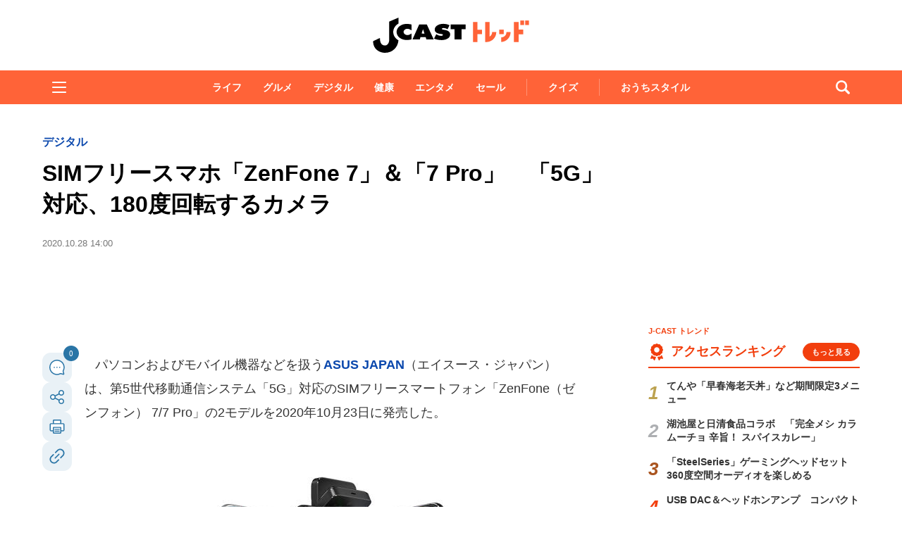

--- FILE ---
content_type: text/html; charset=utf-8
request_url: https://www.google.com/recaptcha/api2/aframe
body_size: 266
content:
<!DOCTYPE HTML><html><head><meta http-equiv="content-type" content="text/html; charset=UTF-8"></head><body><script nonce="AuPpvSITnylFTG_Io73Uhw">/** Anti-fraud and anti-abuse applications only. See google.com/recaptcha */ try{var clients={'sodar':'https://pagead2.googlesyndication.com/pagead/sodar?'};window.addEventListener("message",function(a){try{if(a.source===window.parent){var b=JSON.parse(a.data);var c=clients[b['id']];if(c){var d=document.createElement('img');d.src=c+b['params']+'&rc='+(localStorage.getItem("rc::a")?sessionStorage.getItem("rc::b"):"");window.document.body.appendChild(d);sessionStorage.setItem("rc::e",parseInt(sessionStorage.getItem("rc::e")||0)+1);localStorage.setItem("rc::h",'1768751447443');}}}catch(b){}});window.parent.postMessage("_grecaptcha_ready", "*");}catch(b){}</script></body></html>

--- FILE ---
content_type: text/javascript;charset=utf-8
request_url: https://id.cxense.com/public/user/id?json=%7B%22identities%22%3A%5B%7B%22type%22%3A%22ckp%22%2C%22id%22%3A%22mkjwxwvjfij18xus%22%7D%2C%7B%22type%22%3A%22lst%22%2C%22id%22%3A%221ilhbyway8uf22feuir8lx0l07%22%7D%2C%7B%22type%22%3A%22cst%22%2C%22id%22%3A%221ilhbyway8uf22feuir8lx0l07%22%7D%5D%7D&callback=cXJsonpCB5
body_size: 208
content:
/**/
cXJsonpCB5({"httpStatus":200,"response":{"userId":"cx:3bs1z62ufjdec2dqkftwkcabk2:3rfxpkmbpoqh5","newUser":false}})

--- FILE ---
content_type: text/javascript;charset=utf-8
request_url: https://api.cxense.com/public/widget/data?json=%7B%22context%22%3A%7B%22referrer%22%3A%22%22%2C%22categories%22%3A%7B%22testgroup%22%3A%2266%22%7D%2C%22parameters%22%3A%5B%7B%22key%22%3A%22userState%22%2C%22value%22%3A%22anon%22%7D%2C%7B%22key%22%3A%22newuser%22%2C%22value%22%3A%22true%22%7D%2C%7B%22key%22%3A%22hour%22%2C%22value%22%3A%2215%22%7D%2C%7B%22key%22%3A%22wday%22%2C%22value%22%3A%22Sun%22%7D%2C%7B%22key%22%3A%22testGroup%22%2C%22value%22%3A%2266%22%7D%2C%7B%22key%22%3A%22newuser_S%22%2C%22value%22%3A%22true%22%7D%2C%7B%22key%22%3A%22testgroup%22%2C%22value%22%3A%2266%22%7D%5D%2C%22autoRefresh%22%3Afalse%2C%22url%22%3A%22https%3A%2F%2Fwww.j-cast.com%2Ftrend%2F2020%2F10%2F28397399.html%22%2C%22browserTimezone%22%3A%220%22%7D%2C%22widgetId%22%3A%22ae0ece1355ad74ebd715e6764889b552c3d9c4eb%22%2C%22user%22%3A%7B%22ids%22%3A%7B%22usi%22%3A%22mkjwxwvjfij18xus%22%7D%7D%2C%22prnd%22%3A%22mkjwxwvjrnxqzxpr%22%7D&media=javascript&sid=1130532612301923190&widgetId=ae0ece1355ad74ebd715e6764889b552c3d9c4eb&resizeToContentSize=true&useSecureUrls=true&usi=mkjwxwvjfij18xus&rnd=330018447&prnd=mkjwxwvjrnxqzxpr&tzo=0&callback=cXJsonpCB3
body_size: 3528
content:
/**/
cXJsonpCB3({"httpStatus":200,"response":{"items":[{"og-title":"【ステーキガスト】最大330円お得。ライス・パン・スープ食べ放題付きのクーポン3種が登場中《2月4日まで》","recs-articleid":"699764","collection":"東京バーゲンマニア","jct-tmbimg-small":"https://cdn.bg-mania.jp/images/2026/01/tbm_20260116174915-thumb.jpg","url":"https://bg-mania.jp/2026/01/18699764.html","og-image":"https://cdn.bg-mania.jp/images/2026/01/tbm_20260116174915.jpg","recs-rawtitle":"【ステーキガスト】最大330円お得。ライス・パン・スープ食べ放題付きのクーポン3種が登場中《2月4日まで》 | 東京バーゲンマニア","dominantthumbnail":"https://content-thumbnail.cxpublic.com/content/dominantthumbnail/80eb0b3587572bd2648336ac9f38e1e90816642a.jpg?696c1434","siteid":"1147470593157542547","campaign":"2","testId":"36","id":"80eb0b3587572bd2648336ac9f38e1e90816642a","placement":"1000","click_url":"https://api.cxense.com/public/widget/click/[base64]","jct-title":"【ステーキガスト】最大330円お得。ライス・パン・スープ食べ放題付きのクーポン3種が登場中《2月4日まで》"},{"og-title":"「第六天魔王城だ」「ボス戦に備えます」 大迫力の〝雪夜の岐阜城〟に1.1万人武者震い |Jタウンネット","recs-articleid":"365986","collection":"Jタウンネット","jct-tmbimg-small":"https://cdn.j-town.net/thumbnail/2026/01/town20260118172203_small.jpg","url":"https://j-town.net/2026/01/18365986.html?p=all","og-image":"https://cdn.j-town.net/thumbnail/2026/01/town20260118172203_large.jpg","recs-rawtitle":"「第六天魔王城だ」「ボス戦に備えます」　大迫力の〝雪夜の岐阜城〟に1.1万人武者震い　｜Jタウンネット","dominantthumbnail":"https://content-thumbnail.cxpublic.com/content/dominantthumbnail/03bf51a2307df482f25d4333608592356d767654.jpg?696caf2f","siteid":"1127154220090631330","campaign":"2","testId":"36","id":"03bf51a2307df482f25d4333608592356d767654","placement":"1000","click_url":"https://api.cxense.com/public/widget/click/[base64]","jct-title":"「第六天魔王城だ」「ボス戦に備えます」 大迫力の〝雪夜の岐阜城〟に1.1万人武者震い"}],"template":"\n<ul tmp:id=\"piano_newsEntry_otherSiteRecommend\" tmp:class=\"piano_othersite-entrise piano_show\">\n  <!--%\n    var items = data.response.items;\n    for (var i = 0; i < items.length; i++) {\n      var item = items[i];\n      var siteid = item['siteid'];\n      var logo = \"\";\n      var thumb = item['og-image'];\n      switch(siteid){\n        case \"1147470593157542547\":  // 東京バーゲンマニア\n          logo = \"/assets_common/img/logo/logo_tbm.png\";\n          sitename = \"東京バーゲンマニア\";\n          thumb =  item['jct-tmbimg-small'];\n          break;\n        case \"1127154220090631330\": // Jタウンネット\n          logo = \"/assets_common/img/logo/logo_town.png\";\n          sitename = \"Jタウンネット\";\n          thumb =  item['jct-tmbimg-small'];\n          break;\n        case \"1138553117665815938\": // BOOKウォッチ\n          logo = \"/assets_common/img/logo/logo_bw.png\";\n          thumb =  item['jct-tmbimg-small'];\n          break;\n      }\n  %-->\n    <li tmp:class=\"piano_entry-item\">\n      <a tmp:href=\"{{item.url}}\" tmp:id=\"{{cX.CCE.clickTracker(item)}}\">\n        <div tmp:class=\"piano_entry-photo\">\n          <img tmp:class=\"lazyload\" tmp:src=\"/assets_common/img/common/blank.png\" data-src=\"{{thumb}}\" tmp:alt=\"\" tmp:title=\"{{item['og-title']}}\">\n        </div><!-- /.piano_entry-photo -->\n        <div tmp:class=\"piano_entry-parts-wrapp\">\n          <h3 tmp:class=\"piano_entry-title\">{{item['og-title']}}</h3>\n          <div tmp:class=\"piano_entry-subinfo\">\n            <div tmp:class=\"piano_entry_site\">\n              <!--%\n                if (logo!==\"\") {\n              %-->\n                <img tmp:src=\"{{logo}}\" alt=\"{{sitename}}\">\n              <!--%\n                }\n              %-->\n            </div><!-- /.piano_entry_site -->\n          </div><!-- /.entry-subinfo -->\n        </div><!-- /.entry-parts-wrapp- -->\n      </a>\n    </li><!-- /.piano_entry-item -->\n  <!--%\n    }\n  %-->\n      <li tmp:class=\"piano_entry-item\">\n      <a tmp:href=\"https://zero-maru.com/\" >\n        <div tmp:class=\"piano_entry-photo\">\n          <img tmp:class=\"lazyload\" tmp:src=\"/assets_common/img/common/blank.png\" data-src=\"https://www.j-cast.com/images/2025/01/news_20250108142939.png\" tmp:alt=\"ゼロまる\" tmp:title=\"ゼロまる\">\n        </div><!-- /.piano_entry-photo -->\n        <div tmp:class=\"piano_entry-parts-wrapp\">\n          <h3 tmp:class=\"piano_entry-title\">ゼロまる</h3>\n          <div tmp:class=\"piano_entry-subinfo\">\n            <div tmp:class=\"piano_entry_site\">\n                <img tmp:src=\"/assets_common/img/logo/logo_zeromaru.png\" alt=\"ゼロまる\">\n            </div><!-- /.piano_entry_site -->\n          </div><!-- /.entry-subinfo -->\n        </div><!-- /.entry-parts-wrapp- -->\n      </a>\n    </li><!-- /.piano_entry-item -->\n </ul>","style":"/*\n * 他サイト記事\n * .piano_othersite-entrise\n */\n@-webkit-keyframes piano_show {\n  from {\n    opacity: 0; }\n  to {\n    opacity: 1; }\n}\n\n@keyframes piano_show {\n  from {\n    opacity: 0; }\n  to {\n    opacity: 1; } \n}\n\n.piano_othersite-entrise {\n  display: -webkit-flex;\n  display: -ms-flexbox;\n  display: flex;\n  -webkit-flex-wrap: wrap;\n  -ms-flex-wrap: wrap;\n  justify-content: center;\n  flex-wrap: wrap;\n  gap: 12px;\n  list-style: none;\n  padding: 0;\n}\n\n.piano_othersite-entrise.piano_show {\n  -webkit-animation: show .5s;\n  animation: show .5s;\n}\n\n.piano_othersite-entrise a {\n  color: #000;\n  text-decoration: none; }\n\n.piano_othersite-entrise a:hover {\n  color: #000;\n  text-decoration: underline;\n}\n\n.piano_othersite-entrise .piano_entry-item {\n  width: calc(33% - 6px);\n  padding: 0;\n  box-sizing: border-box;\n}\n\n@media only screen and (max-width: 641px) {\n  .piano_othersite-entrise {\n    width: calc(100% - 32px);\n    margin: 1rem auto;\n  }\n  .piano_othersite-entrise .piano_entry-item {\n    width: 100%;\n    margin: 0 auto 1rem;\n  } \n}\n\n.piano_othersite-entrise .piano_entry-item a {\n  display: block;\n}\n\n@media only screen and (max-width: 641px) {\n  .piano_othersite-entrise .piano_entry-item a {\n    display: -webkit-flex;\n    display: -ms-flexbox;\n    display: flex;\n  }\n}\n\n.piano_othersite-entrise .piano_entry-photo {\n  position: relative;\n  width: 100%;\n  aspect-ratio: 16 / 10;\n  margin: 0 0 10px;\n  border: 1px solid #ddd;\n  border-radius: 12px;\n  overflow: hidden;\n}\n\n@media only screen and (max-width: 641px) {\n  .piano_othersite-entrise .piano_entry-photo {\n    width: 100px;\n    height: 100px;\n    margin: 0 10px 0 0;\n  }\n}\n\n.piano_othersite-entrise .piano_entry-photo img {\n  box-sizing: border-box;\n  width: 100%;\n  height: 100%;\n  object-fit: cover;\n}\n\n@media only screen and (max-width: 641px) {\n  .piano_othersite-entrise .piano_entry-parts-wrapp {\n    -webkit-flex: 1;\n    -ms-flex: 1;\n    flex: 1;\n  }\n}\n\n.piano_othersite-entrise .piano_entry-title {\n  margin: 0 0 10px;\n  padding: 0;\n  font-size: 15px;\n  font-weight: normal;\n}\n\n@media only screen and (max-width: 641px) {\n  .piano_othersite-entrise .piano_entry-title {\n    margin: 0 0 5px;\n  }\n}\n\n.piano_othersite-entrise .piano_entry_site img {\n    height: 20px; \n}","prnd":"mkjwxwvjrnxqzxpr"}})

--- FILE ---
content_type: image/svg+xml
request_url: https://www.j-cast.com/assets_common/img/common/share-line.svg
body_size: 561
content:
<svg xmlns="http://www.w3.org/2000/svg" viewBox="5204 -143 34 34"><defs><style>.a,.c{fill:#fff;}.a{opacity:0;}.b{fill:#00b900;}</style></defs><rect class="a" width="34" height="34" transform="translate(5204 -143)"/><g transform="translate(5207 -139)"><path class="b" d="M28,11.365C28,5.093,21.728,0,14.011,0S0,5.093,0,11.365c0,5.627,4.982,10.319,11.72,11.209.467.089,1.068.311,1.223.689a3.05,3.05,0,0,1,.044,1.268s-.156.979-.2,1.2c-.067.356-.289,1.379,1.223.756,1.49-.623,8.073-4.759,11.009-8.14h0A10.076,10.076,0,0,0,28,11.365"/><g transform="translate(4.604 8.34)"><path class="c" d="M45.845,37.5h-.979a.257.257,0,0,0-.267.267v6.094a.257.257,0,0,0,.267.267h.979a.257.257,0,0,0,.267-.267V37.767a.257.257,0,0,0-.267-.267" transform="translate(-39.285 -37.5)"/><path class="c" d="M61.238,37.5h-.979a.257.257,0,0,0-.267.267v3.625l-2.8-3.781-.022-.022h0a.022.022,0,0,0-.022-.022h0l-.022-.022H55.967a.257.257,0,0,0-.267.267v6.094a.257.257,0,0,0,.267.267h.979a.257.257,0,0,0,.267-.267V40.258l2.8,3.781.067.067h1.134a.257.257,0,0,0,.267-.267V37.767a.229.229,0,0,0-.245-.267" transform="translate(-47.916 -37.5)"/><path class="c" d="M24.881,42.615H22.212V37.767a.257.257,0,0,0-.267-.267h-.979a.257.257,0,0,0-.267.267v6.094h0a.253.253,0,0,0,.067.178h0a.252.252,0,0,0,.178.067h3.914a.257.257,0,0,0,.267-.267V42.86c.044-.111-.089-.245-.245-.245" transform="translate(-20.7 -37.5)"/><path class="c" d="M90.3,39.112a.257.257,0,0,0,.267-.267v-.979A.257.257,0,0,0,90.3,37.6H86.367a.359.359,0,0,0-.2.067h0a.252.252,0,0,0-.067.178h0v6.094h0a.252.252,0,0,0,.067.178h0a.253.253,0,0,0,.178.067H90.3a.257.257,0,0,0,.267-.267v-.979a.257.257,0,0,0-.267-.267H87.635V41.648H90.3a.257.257,0,0,0,.267-.267V40.4a.257.257,0,0,0-.267-.267H87.635V39.112Z" transform="translate(-71.555 -37.578)"/></g></g></svg>

--- FILE ---
content_type: application/javascript; charset=utf-8
request_url: https://fundingchoicesmessages.google.com/f/AGSKWxVh6P3Fd-SueREcNBKxiZ2Fxk0Oui7jYMCXzWOCa7NQ5b5YdqwZIyJyhg2WbXbTiZUZi7qHvG569N0gYCviFmq4s3p_MWZl-a8MoWlNoxE8D25w5KMbbq3uHAFrbIYSvoUyHe3TVw==?fccs=W251bGwsbnVsbCxudWxsLG51bGwsbnVsbCxudWxsLFsxNzY4NzUxNDQ3LDQyMDAwMDAwMF0sbnVsbCxudWxsLG51bGwsW251bGwsWzcsMTksNiwxNV0sbnVsbCxudWxsLG51bGwsbnVsbCxudWxsLG51bGwsbnVsbCxudWxsLG51bGwsM10sImh0dHBzOi8vd3d3LmotY2FzdC5jb20vdHJlbmQvMjAyMC8xMC8yODM5NzM5OS5odG1sIixudWxsLFtbOCwiTTlsa3pVYVpEc2ciXSxbOSwiZW4tVVMiXSxbMTYsIlsxLDEsMV0iXSxbMTksIjIiXSxbMTcsIlswXSJdLFsyNCwiIl0sWzI5LCJmYWxzZSJdLFsyOCwiW251bGwsW251bGwsMSxbMTc2ODc1MTQ0Niw4OTEzMDgwMDBdLDBdXSJdXV0
body_size: 162
content:
if (typeof __googlefc.fcKernelManager.run === 'function') {"use strict";this.default_ContributorServingResponseClientJs=this.default_ContributorServingResponseClientJs||{};(function(_){var window=this;
try{
var np=function(a){this.A=_.t(a)};_.u(np,_.J);var op=function(a){this.A=_.t(a)};_.u(op,_.J);op.prototype.getWhitelistStatus=function(){return _.F(this,2)};var pp=function(a){this.A=_.t(a)};_.u(pp,_.J);var qp=_.Zc(pp),rp=function(a,b,c){this.B=a;this.j=_.A(b,np,1);this.l=_.A(b,_.Nk,3);this.F=_.A(b,op,4);a=this.B.location.hostname;this.D=_.Dg(this.j,2)&&_.O(this.j,2)!==""?_.O(this.j,2):a;a=new _.Og(_.Ok(this.l));this.C=new _.bh(_.q.document,this.D,a);this.console=null;this.o=new _.jp(this.B,c,a)};
rp.prototype.run=function(){if(_.O(this.j,3)){var a=this.C,b=_.O(this.j,3),c=_.dh(a),d=new _.Ug;b=_.fg(d,1,b);c=_.C(c,1,b);_.hh(a,c)}else _.eh(this.C,"FCNEC");_.lp(this.o,_.A(this.l,_.Ae,1),this.l.getDefaultConsentRevocationText(),this.l.getDefaultConsentRevocationCloseText(),this.l.getDefaultConsentRevocationAttestationText(),this.D);_.mp(this.o,_.F(this.F,1),this.F.getWhitelistStatus());var e;a=(e=this.B.googlefc)==null?void 0:e.__executeManualDeployment;a!==void 0&&typeof a==="function"&&_.Qo(this.o.G,
"manualDeploymentApi")};var sp=function(){};sp.prototype.run=function(a,b,c){var d;return _.v(function(e){d=qp(b);(new rp(a,d,c)).run();return e.return({})})};_.Rk(7,new sp);
}catch(e){_._DumpException(e)}
}).call(this,this.default_ContributorServingResponseClientJs);
// Google Inc.

//# sourceURL=/_/mss/boq-content-ads-contributor/_/js/k=boq-content-ads-contributor.ContributorServingResponseClientJs.en_US.M9lkzUaZDsg.es5.O/d=1/exm=ad_blocking_detection_executable,frequency_controls_updater_executable,kernel_loader,loader_js_executable,monetization_cookie_state_migration_initialization_executable/ed=1/rs=AJlcJMzanTQvnnVdXXtZinnKRQ21NfsPog/m=cookie_refresh_executable
__googlefc.fcKernelManager.run('\x5b\x5b\x5b7,\x22\x5b\x5bnull,\\\x22j-cast.com\\\x22,\\\x22AKsRol_ifqL4Sa_BIKbtswUKPVTtRv2rMcfHIiBbbVqNmLkSy_WL1ya7QxOKHANwJM7bQTJyuoty5_qwsUrf4-2lMhKmxoXh11dmceJGlakoBAIwwOHDhA6HdryZujkVnHqWIw-nYwMfwOhNluHt96S_d-vrpBn8iA\\\\u003d\\\\u003d\\\x22\x5d,null,\x5b\x5bnull,null,null,\\\x22https:\/\/fundingchoicesmessages.google.com\/f\/AGSKWxWwl-ZVq8wD-_xWVb7y0Fr17Sxpea5SumGmMB6rXuZP5uGb5-hJmcM2aPZSlGjANhTSAfvopoWa-WR9aEbgQae4a_XlAnFJZ7--5ixMCWUnJMz8FA95j3ah_tnyPVEhDYGhkpIfow\\\\u003d\\\\u003d\\\x22\x5d,null,null,\x5bnull,null,null,\\\x22https:\/\/fundingchoicesmessages.google.com\/el\/AGSKWxVYTb9JdDhEG0FwDPmILVnSN-hxpnj5FfuVaugpg-vG1cZh1Pf1PlV-1MhCYgBP05yHkkDoOWUneMiFNSjpkNWSf7IZM7ImdGLMh-MgDfqPWFSvRWKtX90Mgv0t4a4A6hJ5PX05Ig\\\\u003d\\\\u003d\\\x22\x5d,null,\x5bnull,\x5b7,19,6,15\x5d,null,null,null,null,null,null,null,null,null,3\x5d\x5d,\x5b2,1\x5d\x5d\x22\x5d\x5d,\x5bnull,null,null,\x22https:\/\/fundingchoicesmessages.google.com\/f\/AGSKWxVMzeEcp7D3w38WpPxwnIjlgNSK9XIgR014ZyUNxWSiWAxRbIKRePeyqZyMUFjGqE4THPXrpXtBlKTo9fobCd60aPmlOqcpHiFX3Q_rjGCZmaEvaXteWsO_X4u9N6LLDn9hrUUhIQ\\u003d\\u003d\x22\x5d\x5d');}

--- FILE ---
content_type: application/javascript; charset=utf-8
request_url: https://fundingchoicesmessages.google.com/f/AGSKWxXRz8gaq-D3EyriDPUlZXiOlYO8w-DU7KktlSeAyHpWHkTETdG2det33ycBF0t4NyYg2bkIxym9LHigYyvVNgV9RNkyHbs4FkdVrLThhBAg9SXdy4UXCZT_sAZ9LcZinZ2md4Ymz6icLJ4u-yMhxTRd1EoGRdos3OjhHX-ab2Ow5YIL-ZTxrVpsWGwM/_/ad-loader./ads/1./valueclick./ad_news./ad_ga_callback.
body_size: -1292
content:
window['2fa49214-ac48-4012-b96c-c3d36a3bcf99'] = true;

--- FILE ---
content_type: text/javascript;charset=utf-8
request_url: https://p1cluster.cxense.com/p1.js
body_size: 101
content:
cX.library.onP1('1ilhbyway8uf22feuir8lx0l07');


--- FILE ---
content_type: image/svg+xml
request_url: https://www.j-cast.com/assets_common/img/common/share-hatena.svg
body_size: 484
content:
<svg xmlns="http://www.w3.org/2000/svg" viewBox="5120 -143 34 34"><defs><style>.a{fill:#fff;opacity:0;}.b{fill:#00a4de;}</style></defs><rect class="a" width="34" height="34" transform="translate(5120 -143)"/><g transform="translate(7062 -7362)"><path class="b" d="M125.186,144.966a3.786,3.786,0,0,0-2.661-1.2,4.3,4.3,0,0,0,2.21-1.218,3.187,3.187,0,0,0,.69-2.161,3.871,3.871,0,0,0-.465-1.908,3.435,3.435,0,0,0-1.352-1.309,5.8,5.8,0,0,0-1.844-.605,27.152,27.152,0,0,0-3.78-.169H113.6v15.993h4.519a29.4,29.4,0,0,0,3.928-.183,6.4,6.4,0,0,0,2.013-.626,3.7,3.7,0,0,0,1.542-1.506,4.586,4.586,0,0,0,.542-2.26A4.1,4.1,0,0,0,125.186,144.966Zm-7.532-5.026h.936a4.394,4.394,0,0,1,2.182.366,1.4,1.4,0,0,1,.556,1.267,1.3,1.3,0,0,1-.6,1.225,4.707,4.707,0,0,1-2.21.352h-.866v-3.21Zm3.717,9.172a4.487,4.487,0,0,1-2.189.387h-1.527v-3.484h1.591a4.14,4.14,0,0,1,2.175.4,1.589,1.589,0,0,1,.591,1.408,1.313,1.313,0,0,1-.648,1.3Z" transform="translate(-2048.6 7091.6)"/><path class="b" d="M330.827,306.1a2.027,2.027,0,1,0,2.027,2.027A2.027,2.027,0,0,0,330.827,306.1Z" transform="translate(-2248.652 6933.846)"/><rect class="b" width="3.52" height="10.665" transform="translate(-1919.585 7228)"/></g></svg>

--- FILE ---
content_type: image/svg+xml
request_url: https://www.j-cast.com/assets_common/icons/icon-urlcopy.svg
body_size: 372
content:
<?xml version="1.0" encoding="UTF-8"?><svg id="a" xmlns="http://www.w3.org/2000/svg" viewBox="0 0 24 24"><defs><style>.f{fill:#2a75a6;stroke-width:0px;}</style></defs><g id="b"><path id="c" class="f" d="M13.59,16.64l-2.86,2.86c-1.71,1.73-4.51,1.74-6.24.03-1.73-1.71-1.74-4.51-.03-6.23,0,0,.02-.02.03-.03l2.86-2.86c.34-.34.34-.9,0-1.24s-.9-.34-1.24,0h0l-2.86,2.87c-2.38,2.43-2.34,6.34.1,8.72,2.4,2.34,6.23,2.34,8.62,0l2.86-2.86c.34-.34.34-.9,0-1.24-.34-.34-.9-.34-1.24,0Z"/><path id="d" class="f" d="M20.7,3.31c-1.15-1.16-2.72-1.81-4.36-1.81h0c-1.64,0-3.2.65-4.36,1.81l-2.87,2.86c-.34.34-.34.9,0,1.24s.9.34,1.24,0l2.86-2.86c.83-.83,1.95-1.29,3.12-1.29h0c2.44,0,4.41,1.98,4.4,4.42,0,1.17-.47,2.29-1.29,3.11l-2.86,2.86c-.34.34-.34.9,0,1.24.34.34.9.34,1.24,0l2.86-2.86c2.4-2.41,2.4-6.31,0-8.72h0Z"/><path id="e" class="f" d="M13.99,8.77l-5.26,5.26c-.34.34-.35.9,0,1.24s.9.35,1.24,0c0,0,0,0,0,0l5.26-5.26c.34-.34.35-.9,0-1.24-.34-.34-.9-.35-1.24,0,0,0,0,0,0,0Z"/></g></svg>